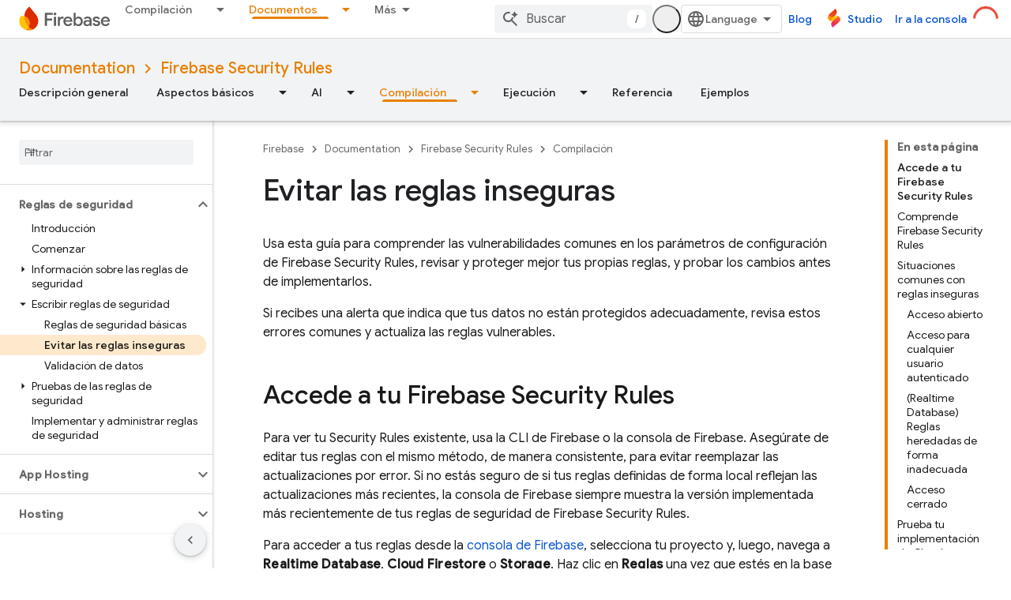

--- FILE ---
content_type: text/html; charset=UTF-8
request_url: https://feedback-pa.clients6.google.com/static/proxy.html?usegapi=1&jsh=m%3B%2F_%2Fscs%2Fabc-static%2F_%2Fjs%2Fk%3Dgapi.lb.en.2kN9-TZiXrM.O%2Fd%3D1%2Frs%3DAHpOoo_B4hu0FeWRuWHfxnZ3V0WubwN7Qw%2Fm%3D__features__
body_size: 78
content:
<!DOCTYPE html>
<html>
<head>
<title></title>
<meta http-equiv="X-UA-Compatible" content="IE=edge" />
<script type="text/javascript" nonce="qRQVyc1LvPEP5QDadWOh5w">
  window['startup'] = function() {
    googleapis.server.init();
  };
</script>
<script type="text/javascript"
  src="https://apis.google.com/js/googleapis.proxy.js?onload=startup" async
  defer nonce="qRQVyc1LvPEP5QDadWOh5w"></script>
</head>
<body>
</body>
</html>


--- FILE ---
content_type: text/javascript
request_url: https://www.gstatic.cn/devrel-devsite/prod/v3df8aae39978de8281d519c083a1ff09816fe422ab8f1bf9f8e360a62fb9949d/firebase/js/devsite_devsite_hats_survey_module__es_419.js
body_size: -866
content:
(function(_ds){var window=this;var Bta=function(a){let b=a,c;return function(){if(b){const d=b;b=void 0;c=d.apply(this,arguments)}return c}};var t3=function(a,b,c){return a.j.then(function(d){const e=d[b];if(!e)throw Error(`Method not found: ${b}`);return e.apply(d,c)})},Cta=class{constructor(a){this.j=a;a.then((0,_ds.Mh)(function(){},this),()=>{},this)}},Dta=function(a,b,c){const d=Array(arguments.length-2);for(var e=2;e<arguments.length;e++)d[e-2]=arguments[e];e=u3(a,b).then(f=>f.apply(null,d),f=>{f=Error(`Help service failed to load serviceFactory: ${b} from serviceUrl:${a}. Underlying error: ${f}`,{cause:f});delete v3[b];return _ds.Vp(f)});
return new Cta(e)},v3={},u3=function(a,b){var c=v3[b];if(c)return c;c=(c=_ds.ri(b))?_ds.Up(c):(new _ds.Qp(function(d,e){const f=(new _ds.hn(document)).createElement("SCRIPT");f.async=!0;_ds.pg(f,_ds.Tf(a instanceof _ds.Um&&a.constructor===_ds.Um&&a.m===_ds.Tm?a.j:"type_error:Const"));f.onload=f.onreadystatechange=function(){f.readyState&&f.readyState!="loaded"&&f.readyState!="complete"||d()};f.onerror=g=>{e(Error(`Could not load ${b} Help API from ${a}`,{cause:g}))};(document.head||document.getElementsByTagName("head")[0]).appendChild(f)})).then(function(){const d=
_ds.ri(b);if(!d)throw Error(`Failed to load ${b} from ${a}`);return d});return v3[b]=c};var Eta={GOOGLE:"https://www.google.com",dK:"https://support.google.com",zJ:"https://play.google.com"},Fta=async function(a){for(const b of Object.values(Eta))try{(await navigator.permissions.query({name:"top-level-storage-access",requestedOrigin:b})).state!=="granted"&&a.j.push(b)}catch(c){break}};(new class{constructor(){this.j=[];this.m=[];this.ma=Bta(async()=>{if(typeof document==="undefined"||document.requestStorageAccessFor===void 0||navigator.permissions===void 0||navigator.permissions.query===void 0||location.hostname.match(".+\\.google\\.com$"))return Promise.resolve();await Fta(this);this.j.length>0&&document.addEventListener("click",this.o)});this.o=()=>{if(!(this.m.length>0)){for(const a of this.j)try{this.m.push(document.requestStorageAccessFor(a))}catch(b){}Promise.all(this.m).then(()=>
{}).catch(()=>{}).finally(()=>{this.reset()})}}}reset(){document.removeEventListener("click",this.o)}}).ma();var Gta=class{constructor(a){this.j=a}ma(a){t3(this.j,"requestSurvey",arguments).ea(()=>{},this)}o(a){t3(this.j,"presentSurvey",arguments).ea(()=>{},this)}m(a){t3(this.j,"dismissSurvey",arguments).ea(()=>{},this)}},w3=new _ds.Um(_ds.Sm,"https://www.gstatic.com/feedback/js/help/prod/service/lazy.min.js");u3(w3,"help.service.Lazy.create").ea(()=>{});var x3=function(){return"devsite-hats-survey"},B3=function(){if(y3){let a;(a=z3)==null||a.m({surveyMetadata:{sessionId:y3}});return A3.promise}return Promise.resolve()},Hta=async function(a){var b=await _ds.v(),c=b.getConfig();var d=_ds.A(c,18);(c=a.getAttribute("listnr-id"))?(b={locale:b.getLocale()||"en",apiKey:d},b=Dta(w3,"help.service.Lazy.create",c,{apiKey:b.apiKey||b.apiKey,asxUiUri:b.asxUiUri||b.asxUiUri,environment:b.environment||b.environment,flow:b.flow||b.flow,frdProductData:b.frdProductData||
b.frdProductData,frdProductDataSerializedJspb:b.aL||b.frdProductDataSerializedJspb,helpCenterPath:b.helpCenterPath||b.helpCenterPath,locale:b.locale||b.locale||"es-419".replace(/-/g,"_"),nonce:b.nonce||b.nonce,productData:b.productData||b.productData,receiverUri:b.receiverUri||b.receiverUri,renderApiUri:b.renderApiUri||b.renderApiUri,theme:b.theme||b.theme,window:b.window||b.window}),z3=new Gta(b),a.j=z3):console.warn('<devsite-hats-survey> missing attribute "listnr-id"')},Ita=function(a,b){let c;
(c=a.j)==null||c.o({productData:{customData:{pageUrl:_ds.C().toString()}},surveyData:b,colorScheme:1,authuser:0,customZIndex:1E4,listener:{surveyPrompted:d=>{y3=d.sessionId||null;A3=new _ds.Ah;C3=A3.resolve},surveyClosed:()=>{y3=D3=null;C3()}}})},F3=class extends _ds.Lm{constructor(a){super();this.j=null;a&&(this.j=z3=a)}async connectedCallback(){D3=this;const a=this.getAttribute("hats-id");a&&a!==E3&&(await B3(),this.j||await Hta(this),E3=a,await this.Jj(a))}disconnectedCallback(){D3=null;_ds.mq(Jta,
document.body,"devsite-page-changed",()=>{D3||(B3(),E3=null)})}async Jj(a){await _ds.v();let b;(b=this.j)==null||b.ma({triggerId:a,callback:c=>{c.surveyData&&Ita(this,c.surveyData)},authuser:0,enableTestingMode:!1})}};F3.prototype.renderSurvey=F3.prototype.Jj;F3.prototype.disconnectedCallback=F3.prototype.disconnectedCallback;F3.prototype.connectedCallback=F3.prototype.connectedCallback;F3.closeCurrentSurvey=B3;F3.getTagName=x3;
var E3=null,y3=null,D3=null,A3=new _ds.Ah,C3=A3.resolve,Jta=new _ds.u,z3=void 0;try{customElements.define(x3(),F3)}catch(a){console.warn("devsite.app.customElement.DevsiteHatsSurvey",a)};})(_ds_www);


--- FILE ---
content_type: text/javascript
request_url: https://www.gstatic.cn/devrel-devsite/prod/v3df8aae39978de8281d519c083a1ff09816fe422ab8f1bf9f8e360a62fb9949d/firebase/js/devsite_devsite_openid_user_module__es_419.js
body_size: -866
content:
(function(_ds){var window=this;var m5=async function(a){const b=await _ds.v(),c=await b.getStorage().get("wx-developer-profile","");if(c)try{let d;a.isNotificationPromotionDismissed=(d=JSON.parse(c).isNotificationPromotionDismissed)!=null?d:!1}catch(d){}await b.getStorage().set("wx-developer-profile","",JSON.stringify(a))},awa=async function(){const a=await (await _ds.v()).getStorage().get("wx-developer-profile","");if(a)try{return JSON.parse(a)}catch(b){}return null},n5=async function(){try{await (await _ds.v()).getStorage().remove("wx-developer-profile",
"")}catch(a){}};var o5=class{constructor(a){this.map={};this.j={};if(a)for(const [b,c]of Object.entries(a))this.put(b,c)}put(a,b){this.map[String(a)]=b;this.j[String(b)]=a}get(a){return this.map[String(a)]}remove(a){const b=this.map[String(a)];b!==void 0&&(delete this.map[String(a)],delete this.j[String(b)])}};new o5({"bazel.build":"bazel.google.cn","developer.android.com":"developer.android.google.cn","android.devsite.corp.google.com":"android-china.devsite.corp.google.com","developer.chrome.com":"developer.chrome.google.cn","chrome.devsite.corp.google.com":"chrome-china.devsite.corp.google.com","developers.google.com":"developers.google.cn","developers.devsite.corp.google.com":"developers-china.devsite.corp.google.com","dl.google.com":"googledownloads.cn","firebase.google.com":"firebase.google.cn","firebase.devsite.corp.google.com":"firebase-china.devsite.corp.google.com",
"openthread.io":"openthread.google.cn","openthread.devsite.corp.google.com":"openthread-china.devsite.corp.google.com","source.android.com":"source.android.google.cn","androidsource.devsite.corp.google.com":"androidsource-china.devsite.corp.google.com","web.dev":"web.developers.google.cn","web.devsite.corp.google.com":"web-china.devsite.corp.google.com","www.gstatic.com":"www.gstatic.cn","www.tensorflow.org":"tensorflow.google.cn","tensorflow.devsite.corp.google.com":"tensorflow-china.devsite.corp.google.com",
"codelabs.developers.google.com":"codelabs.developers.google.cn","codelabs.devsite.corp.google.com":"codelabs-china.devsite.corp.google.com"});var bwa=new o5({PROD:"developers.google.cn",STAGE:"developers-china.devsite.corp.google.com",TEST:"developers-china.test.devsite.corp.google.com"});var p5=(0,_ds.Vg)`https://developers.google.cn/`,cwa=(0,_ds.Vg)`https://developerprofiles-china.corp.google.com/`,dwa=new Map([[new Set([4,5,6,7,8,9,10,11,12,13,14,15,16,17,18,19,20]),"developers.google.com/profile/badges/china-dev-profile/io/2025"],[new Set([23,26]),"developers.google.com/profile/badges/events/community/devfest/2025/attendee"],[new Set([27,28,29,30,31]),"developers.google.com/profile/badges/china-dev-profile/cloud-summit/2026"]]),q5=function(a){let b;const c=(new URL(`https://${(b=
a.Zb())==null?void 0:_ds.A(b,16)}`)).pathname;let d,e,f,g;return{id:_ds.A(a,5),url:c,path:c,title:(g=a.getTitle())!=null?g:"",imageUrl:_ds.A(a,14),dateAwarded:(d=_ds.y(a,_ds.Uu,16))==null?void 0:_ds.Vu(d).toISOString(),visibility:ewa(_ds.hk(a,10)),events:_ds.Xj(a,_ds.jL,23,_ds.Vj()).map(h=>{let k;return{title:h.getTitle(),awardingResource:_ds.A(h,2),dateAwarded:(k=_ds.y(h,_ds.Uu,3))==null?void 0:_ds.Vu(k).toISOString()}}),complete:!(((e=a.Zb())==null?0:_ds.hL(e))&&((f=a.Zb())==null?0:_ds.hL(f).length)&&
!_ds.y(a,_ds.gL,15))}},ewa=function(a){switch(a){case 2:return"PUBLIC";case 1:return"PRIVATE";case 3:return"PROMOTED";default:return"VISIBILITY_UNKNOWN"}},fwa=function(a){const b=_ds.Xg(a.m,new Map([["embedded","true"]]));a=_ds.Yg(a.j,"login");a=_ds.Yg(a,"qrcode");return _ds.Xg(a,new Map([["redirect_uri",b.toString()]]))},r5=async function(a,b=new _ds.DN){b=await a.oa.Fa(b,{});const c=b.Fa(),d=await awa();if(!d)return b;if(!c)return await n5(),b;try{if((await fetch(`${a.j}/verifykey?key=${d==null?
void 0:d.key}`,{method:"POST",credentials:"include"})).status===200){var e=new _ds.OM;var f=_ds.B(e,1,d.nickname);var g=_ds.B(f,2,d.profileImageUrl);_ds.Yj(c,5,g)}else await n5()}catch(h){await n5()}return b},gwa=async function(a){a=new URL(`${a.j}/get_profile_info`);a.searchParams.set("continue",_ds.C().href);_ds.wg(_ds.xg().location,_ds.ag(a.href))},hwa=async function(a,b=new _ds.iN,c){return await a.oa.createProfile(b,c?{["scene-id"]:c}:{})},iwa=async function(a,b){a=a.ma;return await _ds.yx(a.j,
a.m+"/$rpc/google.internal.developerprofiles.v1.badge.BadgeService/ListAward",b,{},_ds.xaa)},jwa=async function(a,b,c){a=a.ma;b=await _ds.yx(a.j,a.m+"/$rpc/google.internal.developerprofiles.v1.badge.BadgeService/CreateAward",b,c?{["scene-id"]:c}:{},_ds.taa);if(b==null?0:_ds.y(b,_ds.kL,4))c=q5(b==null?void 0:_ds.y(b,_ds.kL,4)),document.body.dispatchEvent(new CustomEvent("devsite-award-granted",{detail:{award:c},bubbles:!0}));return b},kwa=async function(a,b,c){var d=!1,e=Number(b),f=["developers.google.com/profile/badges/profile/created-profile"];
for(const [g,h]of dwa.entries()){const k=h;g.has(e)&&f.push(k)}for(const g of f)d=jwa,e=a,f=new _ds.nL,f=_ds.B(f,6,g),f=_ds.B(f,5,c),await d(e,f,b),d=!0;return d},lwa=async function(a,b,c){b=_ds.oba(_ds.nba(new _ds.EM,b),c.map(d=>{var e=new _ds.mba;return _ds.Yj(e,1,d)}));await _ds.vba(a.ea,b)},mwa=async function(a,b,c){c=c.map(d=>`${b}/interests/${d}`);c=_ds.kba(_ds.jba(new _ds.CM,b),c);await _ds.wba(a.ea,c)},s5=async function(a){await n5();return await fetch(`${a.j}/logout`,{method:"POST",credentials:"include"})},
nwa=class{constructor(a="PROD"){const b={withCredentials:!0,fn:!1,jg:[]};this.platform=/micromessenger/.test(_ds.wa().toLowerCase())?"service_account":"web_app";a==="PROD"?(this.o=p5,this.appId=this.platform==="web_app"?"wxe2cd9a872e8b52a8":"wx263399913dbc4718"):(this.o=cwa,this.appId=this.platform==="web_app"?"wxf636c97f1e61cd02":"wxb08615d4072d2f2f");this.j=_ds.Yg(this.o,"wxapi");this.platform==="service_account"&&a!=="PROD"?(this.m=_ds.Yg(p5,"wxapi-staging"),this.m=_ds.Yg(this.m,"webhook"),this.m=
_ds.Yg(this.m,"login")):this.m=_ds.Yg(this.j,"login");this.oa=new _ds.HN(this.j.toString(),b);this.ea=new _ds.LM(this.j.toString(),b);this.ma=new _ds.bM(this.j.toString(),b);new _ds.zM(this.j.toString(),b)}async Od(a,b){let c,d;return((d=(c=await iwa(this,_ds.waa(_ds.vaa(new _ds.pL,a),b)))==null?void 0:c.cd())!=null?d:[]).map(e=>q5(e))}async og(a){if(!a.profileId)throw Error("Missing profile id");const b=`profiles/${a.profileId}`;var c;let d,e;const f=(e=(c=a.interestsDiff)==null?void 0:(d=c.interestsAdded)==
null?void 0:d.map(n=>{var r=new _ds.DM;r=_ds.B(r,1,`${b}/interests/${n}`);n=_ds.B(r,2,n);return _ds.yk(n,3,1)}))!=null?e:[];let g,h,k;c=(k=(g=a.interestsDiff)==null?void 0:(h=g.interestsRejected)==null?void 0:h.map(n=>{var r=new _ds.DM;r=_ds.B(r,1,`${b}/interests/${n}`);n=_ds.B(r,2,n);return _ds.yk(n,3,3)}))!=null?k:[];(f.length>0||c.length>0)&&await lwa(this,b,[...f,...c]);let l,m;((l=a.interestsDiff)==null?0:(m=l.interestsRemoved)==null?0:m.length)&&await mwa(this,b,a.interestsDiff.interestsRemoved)}};var t5=function(){return"devsite-openid-user"},owa=function(a){a.eventHandler.listen(document.body,["devsite-devprofile-created","devsite-devprofile-updated","devsite-saved-pages-displayed"],()=>{a.refresh()});a.eventHandler.listen(document.body,"click",()=>{a.dialogOpen=!1;a.ze=!1});a.eventHandler.listen(window,"message",async b=>{b=b.getBrowserEvent();let c;if((c=a.o)!=null&&c.o.toString().startsWith(b.origin)&&b.data&&a.zf===2)if(b.data.type==="wechat-qrcode-ready"){let d;(d=a.querySelector(".devsite-openid-user-login-qr-code-spinner"))==
null||d.setAttribute("hidden","")}else b.data.type==="wechat-login-success"&&(await m5({key:b.data.payload.key,nickname:b.data.payload.name,profileImageUrl:b.data.payload.img_url}),await u5(a))})},v5=function(a){if(!a.profile)return!1;let b,c;return((b=a.profile)==null?void 0:(c=_ds.y(b,_ds.Dba,53))==null?void 0:_ds.hk(c,1))!==1},w5=function(a,b){a.ma&&(clearInterval(a.ma),a.ma=void 0);a.zf=b;a.Sr=a.zf!==0;b!==4||a.ma||(a.ma=setInterval(async()=>{try{let c,d;a.profile=(d=await ((c=a.o)==null?void 0:
r5(c)))==null?void 0:d.Fa();v5(a)||w5(a,0)}catch(c){}},1E3),setTimeout(()=>{clearInterval(a.ma)},1E4))},pwa=function(a){let b={id:"devsite-openid-user-gdp-signup-callout",title:"",body:(0,_ds.M)`<devsite-spinner size="32"></devsite-spinner>`,origin:"system",Me:_ds.ag(_ds.Bo("/_static/images/google-developer-program-lockup.svg").href),Kg:"Google Developer Program",qj:!0,Gf:()=>{w5(a,0)}};switch(a.zf){case 1:var c;if(((c=a.o)==null?void 0:c.platform)==="service_account"){w5(a,2);break}b=Object.assign({},
b,{title:"\u00danete a Google Developer Program sin costo",body:_ds.Tg("Desbloquea perfiles personalizados, reconocimiento de habilidades, invitaciones exclusivas a eventos, administraci\u00f3n de contenido y las actualizaciones de productos m\u00e1s recientes."),Uc:"Iniciar",Ke:()=>{a.oa()}});break;case 2:let d;if(((d=a.o)==null?void 0:d.platform)==="service_account"){b=Object.assign({},b,{title:"\u00danete a Google Developer Program sin costo",body:(0,_ds.M)`
              <p> ${"Desbloquea perfiles personalizados, reconocimiento de habilidades, invitaciones exclusivas a eventos, administraci\u00f3n de contenido y las actualizaciones de productos m\u00e1s recientes."} </p>
              <br />
              <p> ${"Si eres un usuario nuevo, tu perfil se crear\u00e1 autom\u00e1ticamente."} </p>
              <br />
              <p class="devsite-openid-user-gdp-tos">
                ${(0,_ds.dQ)(_ds.Tg('Si te unes a Google Developer Program, aceptas la <a class="content-policy" href="https://developers.google.cn/profile/content-policy">Pol\u00edtica de Contenido</a>. Se aplican las <a href="https://policies.google.cn/terms">Condiciones del Servicio</a> y la <a href="https://policies.google.cn/privacy">Pol\u00edtica de Privacidad</a> de Google al uso que hagas de este servicio. El nombre que aparece en tu cuenta y los intereses que seleccionaste se usar\u00e1n en tu perfil de Google Developer Program. Es posible que tu nombre aparezca en los proyectos en los que contribuyas.'))}
              </p>
            `,Uc:"Acceder",Ke:()=>{var g=window.location,h=a.o,k=_ds.C();k.pathname="/profile/u/new";const l=new URL(h.m.toString());l.searchParams.set("platform",h.platform);l.searchParams.set("continue",k.href);k=new URL(h.platform==="service_account"?"https://open.weixin.qq.com/connect/oauth2/authorize?appid=&redirect_uri=&response_type=code&scope=snsapi_userinfo#wechat_redirect":"https://open.weixin.qq.com/connect/qrconnect?response_type=code&scope=snsapi_login");k.searchParams.set("appid",h.appId);
k.searchParams.set("redirect_uri",l.href);_ds.wg(g,_ds.ag(k.href))}});break}b=Object.assign({},b,{title:"Escanea para acceder o registrarte a trav\u00e9s de WeChat",body:(0,_ds.M)`
            <p> ${"Si eres un usuario nuevo, tu perfil se crear\u00e1 autom\u00e1ticamente."} </p>
            <div class="devsite-openid-user-login-qr-code-container">
              <devsite-spinner
                class="devsite-openid-user-login-qr-code-spinner"
                size="32">
              </devsite-spinner>
              <devsite-iframe>
                <iframe
                  src="${fwa(a.o)}"
                  scrolling="no">
                </iframe>
              </devsite-iframe>
            </div>
            <p class="devsite-openid-user-gdp-tos">
              ${(0,_ds.dQ)(_ds.Tg('Si te unes a Google Developer Program, aceptas la <a class="content-policy" href="https://developers.google.cn/profile/content-policy">Pol\u00edtica de Contenido</a>. Se aplican las <a href="https://policies.google.cn/terms">Condiciones del Servicio</a> y la <a href="https://policies.google.cn/privacy">Pol\u00edtica de Privacidad</a> de Google al uso que hagas de este servicio. El nombre que aparece en tu cuenta y los intereses que seleccionaste se usar\u00e1n en tu perfil de Google Developer Program. Es posible que tu nombre aparezca en los proyectos en los que contribuyas.'))}
            </p>
          `});break;case 4:let e;c=(e=a.o)==null?void 0:`${e.j}/qrcode?scene_id=${1}`;let f;b=Object.assign({},b,{title:"Habilita las notificaciones",body:(0,_ds.M)`
            <p> ${"Mantente al tanto de los perfiles personalizados, las oportunidades de reconocimiento de habilidades, la organizaci\u00f3n de contenido personalizado, las invitaciones a eventos y las actualizaciones oportunas para fomentar la innovaci\u00f3n y el crecimiento."} </p>
            <p> ${"Para recibir notificaciones, sigue la cuenta de servicio de Google Developer."} </p>
            ${_ds.K(((f=a.o)==null?void 0:f.platform)==="service_account",()=>(0,_ds.M)`
                <p> ${"Mant\u00e9n presionado y escanea el c\u00f3digo QR para seguir."} </p>
              `,()=>(0,_ds.M)`
                <p> ${"Escanea el c\u00f3digo QR con WeChat para continuar."} </p>
              `)}
            <div class="devsite-openid-user-service-account-qr-code-container">
              <img
                class="devsite-openid-user-service-account-qr-code"
                src="${c!=null?c:_ds.sA}" />
            </div>
            <p class="devsite-openid-user-notification-terms">
              ${(0,_ds.dQ)(_ds.Tg('Si usas el servicio, aceptas cumplir con nuestra <a class="content-policy" href="https://developers.google.cn/profile/content-policy">Pol\u00edtica de Contenido</a> y las <a href="https://policies.google.cn/terms">Condiciones del Servicio de Google</a>. La informaci\u00f3n proporcionada aqu\u00ed estar\u00e1 sujeta a la <a href="https://policies.google.cn/privacy">Pol\u00edtica de Privacidad de Google</a>.'))}
            </p>
          `});break;case 5:b=Object.assign({},b,{title:"No se pudo acceder con WeChat",body:_ds.Tg("No pudimos acceder con WeChat. Vuelve a intentarlo."),Uc:"Reintentar",Ke:()=>{w5(a,1)}})}return(0,_ds.M)`
      <devsite-callout
        ${(0,_ds.bQ)(a.ea)}
        .callout=${b}></devsite-callout>
    `},x5=function(){return(0,_ds.M)` <devsite-spinner size="32"></devsite-spinner> `},qwa=function(a,b,c,d){return(0,_ds.M)`
      <div class="devsite-user-dialog-signin">
        <a
          href="#"
          class="devsite-user-dialog-toggle devsite-top-button"
          role="button"
          aria-label="Open account dialog"
          @click=${a.qa}>
          ${_ds.K(c!=="",()=>(0,_ds.M)`
              <img
                class="devsite-user-dialog-photo-thumbnail"
                src="${c}"
                fetchpriority="high"
                alt="" />
            `,()=>(0,_ds.M)`
              <span class="devsite-user-dialog-letter">${d}</span>
            `)}
        </a>
      </div>
      <div
        class="devsite-user-dialog"
        role="dialog"
        aria-modal="true"
        aria-label="Account Information"
        aria-hidden="true">
        <button class="devsite-user-dialog-exit" aria-label="Close menu">
          <svg width="22" height="22" viewBox="1 1 22 22">
            <path
              d="M19 6.41L17.59 5 12 10.59 6.41 5 5 6.41 10.59 12 5 17.59 6.41 19 12 13.41 17.59 19 19 17.59 13.41 12 19 6.41z"></path>
          </svg>
        </button>
        <div class="devsite-user-dialog-photo">
          ${_ds.K(c!=="",()=>(0,_ds.M)`
              <img
                class="devsite-user-dialog-photo-portrait"
                src="${c}"
                fetchpriority="high"
                alt="" />
            `,()=>(0,_ds.M)`
              <span class="devsite-user-dialog-letter">${d}</span>
            `)}
        </div>
        <div class="devsite-user-dialog-details">
          <div class="devsite-user-dialog-name">${"Hola:"} ${b}!</div>
        </div>
        <div class="devsite-user-dialog-buttons">
          <a class="devsite-user-signout" @click=${a.signOut} target="_top">
            <svg height="24" viewBox="0 0 24 24" width="24">
              <path
                d="M17 7l-1.41 1.41L18.17 11H8v2h10.17l-2.58 2.58L17 17l5-5zM4 5h8V3H4c-1.1 0-2 .9-2 2v14c0 1.1.9 2 2 2h8v-2H4V5z"></path>
              <path d="M0 0h24v24H0z" fill="none"></path>
            </svg>
            ${"Cerrar sesi\u00f3n"}
          </a>
        </div>
      </div>
    `},y5=function(a,b="/profile/u/me"){let c,d;return(d=(c=rwa(a,b))==null?void 0:c.toString())!=null?d:""},swa=async function(a){const b=_ds.C();try{let c;const d=await ((c=a.o)==null?void 0:r5(c,new _ds.DN));if(d==null?0:d.Fa())a.profile=d==null?void 0:d.Fa(),a.signedIn=!0,a.Ba({category:"devsite-openid-user",action:"signed-in with profile",label:b.pathname,nonInteraction:!0})}catch(c){if(c instanceof _ds.rL&&c.code===5)if(b.pathname.endsWith("new")||a.zf===3)a.Ba({category:"devsite-openid-user",
action:"signed-in without profile (in creation flow)",label:b.pathname,nonInteraction:!0}),a.signedIn=!0;else{a.Ba({category:"devsite-openid-user",action:"signed-in without profile (not in creation flow)",label:b.pathname,nonInteraction:!0});let d;await ((d=a.o)==null?void 0:s5(d))}else c instanceof _ds.rL&&c.code===16?a.Ba({category:"devsite-openid-user",action:"not signed-in",label:b.pathname,nonInteraction:!0}):a.Ba({category:"devsite-openid-user",action:"profile fetch failed",label:b.pathname,
nonInteraction:!0})}finally{document.body.dispatchEvent(new CustomEvent("devsite-signed-in-state-updated",{detail:{signedIn:a.signedIn},bubbles:!0}))}},u5=async function(a,b=!0){w5(a,3);await a.refresh();if(a.profile)w5(a,v5(a)?4:0);else if(b&&a.o)try{const g=await _ds.v(),h=_ds.C().searchParams.get("scene_id")||void 0;var c=new _ds.iN;var d=_ds.yk(c,14,1);var e=g.getTenantId();var f=_ds.uk(d,15,e);await hwa(a.o,f,h);await kwa(a.o,h,g.getLocale());await u5(a,!1)}catch(g){w5(a,5)}else w5(a,5)},rwa=
function(a,b="/profile/u/me"){if(!a.Qi)return _ds.ag(b);a=new URL(`https://${a.Qi}`);a.pathname=b;a.search=_ds.C().search;return _ds.ag(a.href)},z5=class extends _ds.eC{constructor(){super(["devsite-spinner","devsite-callout","devsite-iframe"]);this.dialogOpen=this.signedIn=!1;this.isLoading=!0;this.ze=!1;this.zf=0;this.Sr=!1;this.ea=new _ds.$P;this.eventHandler=new _ds.u}Na(){return this}async connectedCallback(){super.connectedCallback();this.Rd||this.replaceChildren();const a=await _ds.v();this.o=
new nwa(a.getEnv());await this.refresh();owa(this);if(a.getTenantId()!==20&&a.getEnv()!=="DEV"){let b;this.Qi=(b=bwa.get(a.getEnv()))!=null?b:void 0}if(this.profile||_ds.C().pathname.endsWith("profile/u/new"))v5(this)?w5(this,4):w5(this,0);else{let b;w5(this,((b=this.o)==null?void 0:b.platform)==="service_account"?2:1)}}updated(a){super.updated(a);let b;if(this.ea.value&&((b=this.ea.value)==null||!b.open)){let c;(c=this.ea.value)==null||c.show()}}render(){return(0,_ds.M)` ${_ds.K(this.Sr,()=>pwa(this))}
    ${_ds.K(this.isLoading,()=>x5(),()=>{var a;a:if(this.profile){var b,c,d=((b=this.profile)==null?void 0:(c=_ds.rz(b))==null?void 0:c.getName())||"",e,f;b=((e=this.profile)==null?void 0:(f=_ds.rz(e))==null?void 0:_ds.A(f,2))||"";if(d===""){e=new URL(_ds.C());d=e.searchParams.get("key");b=e.searchParams.get("name");e=e.searchParams.get("img_url");e=b?{key:d,nickname:b,profileImageUrl:e,isNotificationPromotionDismissed:!1}:void 0;if(this.profile&&!e&&!_ds.C().searchParams.get("redirected")){(a=this.o)==
null||gwa(a);a=(0,_ds.M)``;break a}d=(e==null?void 0:e.nickname)||"Usuario de WeChat";b=(e==null?void 0:e.profileImageUrl)||"";this.profile&&e&&m5(e)}a=d.charAt(0)||"";this.profile?(e={visible:this.ze,show:this.ze},e=(0,_ds.M)`
      <div class="devsite-devprofile-wrapper ${(0,_ds.fz)({open:this.ze,show:this.signedIn})}">
        <button
          class="devsite-devprofile-button"
          aria-controls="devsite-devprofile-popout"
          aria-haspopup="true"
          aria-expanded="${this.ze}"
          data-tooltip="${"Perfil del desarrollador de Google"}"
          @click=${this.ra}>
          <svg
            width="4"
            height="16"
            viewBox="0 0 4 16"
            fill="none"
            xmlns="http://www.w3.org/2000/svg">
            <path
              fill-rule="evenodd"
              clip-rule="evenodd"
              d="M2 4C3.1 4 4 3.1 4 2C4 0.9 3.1 0 2 0C0.9 0 0 0.9 0 2C0 3.1 0.9 4 2 4ZM2 6C0.9 6 0 6.9 0 8C0 9.1 0.9 10 2 10C3.1 10 4 9.1 4 8C4 6.9 3.1 6 2 6ZM0 14C0 12.9 0.9 12 2 12C3.1 12 4 12.9 4 14C4 15.1 3.1 16 2 16C0.9 16 0 15.1 0 14Z" />
          </svg>
        </button>
        <div
          id="devsite-devprofile-popout"
          class="devsite-devprofile-popout ${(0,_ds.fz)(e)}"
          popup-type="view-profile"
          role="menu"
          aria-label="${"Perfil del desarrollador de Google"}">
          <div class="profile-links-header"> ${"Perfil del desarrollador de Google"} </div>
          <a
            href="${y5(this,"/profile/u/me/dashboard")}"
            class="profile-link gc-analytics-event"
            data-category="Site-Wide Custom Events"
            data-action="Profile Nav Entry Point"
            data-label="Dashboard Selected"
            role="menuitem">
            ${"Panel"}
          </a>
          <a
            href="${y5(this,"/profile/u/me/save-pages")}"
            class="profile-link gc-analytics-event"
            data-category="Site-Wide Custom Events"
            data-action="Profile Nav Entry Point"
            data-label="Saved Pages Selected"
            role="menuitem">
            ${"P\u00e1ginas guardadas"}
          </a>
          <a
            href="${y5(this,"/profile/u/me")}"
            class="profile-link gc-analytics-event"
            data-category="Site-Wide Custom Events"
            data-action="Profile Nav Entry Point"
            data-label="Profile Selected"
            role="menuitem">
            ${"Perfil"}
          </a>
          <a
            href="${y5(this,"/profile/u/me/settings")}"
            class="profile-link gc-analytics-event"
            data-category="Site-Wide Custom Events"
            data-action="Profile Nav Entry Point"
            data-label="Settings Selected"
            role="menuitem">
            ${"Configuraci\u00f3n"}
          </a>
        </div>
      </div>
    `):e=(0,_ds.M)``;a=(0,_ds.M)`
      <div class="ogb-wrapper">
        ${e}
        ${qwa(this,d,b,a)}
      </div>
    `}else a=this.zf===3?x5():(0,_ds.M)`
      <div class="ogb-wrapper">
        <a
          id="devsite-signin-btn"
          class="devsite-user-signin button devsite-top-button"
          track-type="globalNav"
          track-name="signIn"
          track-metadata-eventdetail="nav"
          track-metadata-position="nav"
          @click=${this.oa}>
          ${"Acceder"}
        </a>
      </div>
    `;return a})}`}qa(a){a.stopPropagation();a.preventDefault();this.ze=!1;this.dialogOpen=!this.dialogOpen}ra(a){a.stopPropagation();this.dialogOpen=!1;this.ze=!this.ze}async oa(){w5(this,2)}async refresh(){this.isLoading=!0;this.signedIn=!1;this.profile=void 0;await swa(this);this.isLoading=!1}async isSignedIn(){return this.signedIn}async signIn(){const a=await _ds.v();if(this.Qi){var b=new URL(`https://${this.Qi}/profile/u/me`);b.search=_ds.C().search;b.searchParams.set("continue",_ds.C().href);
return a.fetchPage(b.href)}await a.fetchPage("/profile/u/me")}async changeAccount(){throw Error("Unsupported");}async getAccountName(){throw Error("Unsupported");}async getAccountEmail(){throw Error("Unsupported");}async getAccountId(){throw Error("Unsupported");}async getAccessToken(){throw Error("Unsupported");}async signOut(){this.dialogOpen=!1;this.profile=void 0;this.signedIn=!1;let a;await ((a=this.o)==null?void 0:s5(a));await (await _ds.v()).reload()}};z5.prototype.getAccountId=z5.prototype.getAccountId;
z5.prototype.getAccountEmail=z5.prototype.getAccountEmail;z5.prototype.getAccountName=z5.prototype.getAccountName;z5.prototype.isSignedIn=z5.prototype.isSignedIn;z5.prototype.refresh=z5.prototype.refresh;z5.getTagName=t5;_ds.w([_ds.F({type:Boolean,La:!0,Aa:"signed-in"}),_ds.x("design:type",Object)],z5.prototype,"signedIn",void 0);_ds.w([_ds.F({type:Boolean,La:!0,Aa:"dialog--open"}),_ds.x("design:type",Object)],z5.prototype,"dialogOpen",void 0);
_ds.w([_ds.H(),_ds.x("design:type",Object)],z5.prototype,"isLoading",void 0);_ds.w([_ds.H(),_ds.x("design:type",Object)],z5.prototype,"ze",void 0);_ds.w([_ds.H(),_ds.x("design:type",Object)],z5.prototype,"zf",void 0);_ds.w([_ds.H(),_ds.x("design:type",Object)],z5.prototype,"Sr",void 0);_ds.w([_ds.H(),_ds.x("design:type",_ds.RM)],z5.prototype,"profile",void 0);_ds.w([_ds.H(),_ds.x("design:type",String)],z5.prototype,"Qi",void 0);try{customElements.define(t5(),z5)}catch(a){console.warn("Unrecognized DevSite custom element - DevsiteOpenidUser",a)};})(_ds_www);
